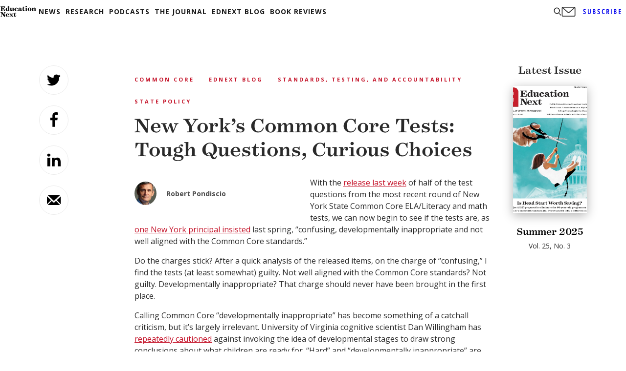

--- FILE ---
content_type: text/html; charset=utf-8
request_url: https://www.google.com/recaptcha/api2/aframe
body_size: 268
content:
<!DOCTYPE HTML><html><head><meta http-equiv="content-type" content="text/html; charset=UTF-8"></head><body><script nonce="v6UNQoPiBRMN6IIt8SddhA">/** Anti-fraud and anti-abuse applications only. See google.com/recaptcha */ try{var clients={'sodar':'https://pagead2.googlesyndication.com/pagead/sodar?'};window.addEventListener("message",function(a){try{if(a.source===window.parent){var b=JSON.parse(a.data);var c=clients[b['id']];if(c){var d=document.createElement('img');d.src=c+b['params']+'&rc='+(localStorage.getItem("rc::a")?sessionStorage.getItem("rc::b"):"");window.document.body.appendChild(d);sessionStorage.setItem("rc::e",parseInt(sessionStorage.getItem("rc::e")||0)+1);localStorage.setItem("rc::h",'1769449589253');}}}catch(b){}});window.parent.postMessage("_grecaptcha_ready", "*");}catch(b){}</script></body></html>